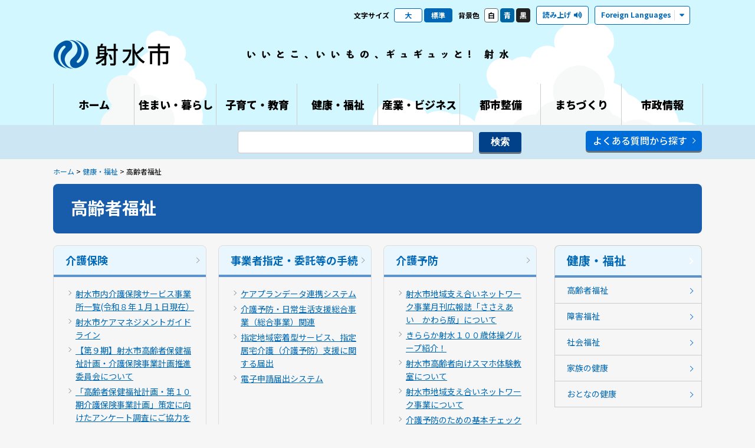

--- FILE ---
content_type: text/html; charset=utf-8
request_url: https://www.city.imizu.toyama.jp/guide/svGuideList.aspx?cdkb=ctg&cd=0202
body_size: 40219
content:

<!DOCTYPE html>
<html lang="ja">
<head>
	<meta charset="UTF-8" />
	<meta http-equiv="Pragma" content="no-cache">
	<meta http-equiv="Cache-Control" content="no-cache">
	<meta http-equiv="Expires" content="0">
	<title>高齢者福祉｜射水市</title>
	<link rel="shortcut icon" href="../designs/icon/favicon.ico" type="image/x-icon" />
	<link rel="apple-touch-icon" href="../designs/icon/apple-touch-icon.png" />
	<link rel="apple-touch-icon" sizes="57x57" href="../designs/icon/apple-touch-icon-57x57.png" />
	<link rel="apple-touch-icon" sizes="72x72" href="../designs/icon/apple-touch-icon-72x72.png" />
	<link rel="apple-touch-icon" sizes="76x76" href="../designs/icon/apple-touch-icon-76x76.png" />
	<link rel="apple-touch-icon" sizes="114x114" href="../designs/icon/apple-touch-icon-114x114.png" />
	<link rel="apple-touch-icon" sizes="120x120" href="../designs/icon/apple-touch-icon-120x120.png" />
	<link rel="apple-touch-icon" sizes="144x144" href="../designs/icon/apple-touch-icon-144x144.png" />
	<link rel="apple-touch-icon" sizes="152x152" href="../designs/icon/apple-touch-icon-152x152.png" />
	<link rel="stylesheet" href="../designs/css/style.css" />
	<link rel="stylesheet" href="../designs/css/fontawesome-all.min.css" />
	<link rel="stylesheet" href="../designs/js/Bxslider/jquery.bxslider.css" />
	<link rel="alternate stylesheet" href="../designs/css/color_blue.css" title="styles2" media="screen" />
	<link rel="alternate stylesheet" href="../designs/css/color_black.css" title="styles4" media="screen" />
	<link rel="stylesheet" type="text/css" href="../designs/external/css/addstyle.css" media="all" />
	<link rel="stylesheet" type="text/css" href="../designs/external/css/autoicon.css" media="all" />
	<link rel="stylesheet" type="text/css" href="../designs/external/css/tableswitch.css" media="all" />
	<link rel="stylesheet" type="text/css" href="../designs/external/css/scroll-hint.css" media="all" />
	<meta property="og:image" content="https://www.city.imizu.toyama.jp/designs/external/image/symbol.jpg" />
	<meta name="description" content="射水市公式サイト高齢者福祉のページです" />
	<meta name="keywords" content="" />
	<meta name="copyright" content="射水市" />
	<meta name="author" content="射水市" />
	<script src="../designs/js/jquery.js"></script>
	<script src="../designs/js/jquery.ui.js"></script>
	<script src="../designs/js/commons.js"></script>
	<script src="../designs/js/Bxslider/jquery.bxslider.min.js"></script>
	<script src="../designs/js/Paralax/jquery.parallax-1.1.3.js"></script>
	<script src="../designs/js/Paralax/jquery.localscroll-1.2.7-min.js"></script>
	<script src="../designs/js/Paralax/jquery.scrollTo-1.4.2-min.js"></script>
	<script src="../designs/js/delighters.min.js"></script>
	<script src="../designs/js/styleswitch.js"></script>
	<script type="text/javascript" src="../designs/external/script/jquery.cookie.js"></script>
	<script type="text/javascript" src="../designs/external/script/viewportswitch.js"></script>
	<script type="text/javascript" src="../designs/external/script/tableswitch.js"></script>
	<script type="text/javascript" src="../designs/external/script/scroll-hint.js"></script>
	<script type="text/javascript" src="../designs/external/script/fileSizeGetter.js"></script>
	
	<!-- Google tag (gtag.js) -->
	<script async src="https://www.googletagmanager.com/gtag/js?id=G-SW6NEF0SF9"></script>
	<script>
		window.dataLayer = window.dataLayer || [];
		function gtag(){dataLayer.push(arguments);}
		gtag('js', new Date());
		gtag('config', 'G-SW6NEF0SF9');
	</script>
	<!-- Global site tag (gtag.js) - Google Analytics -->
	<script async src="https://www.googletagmanager.com/gtag/js?id=UA-96528520-1"></script>
	<script>
		window.dataLayer = window.dataLayer || [];
		function gtag() { dataLayer.push(arguments); }
		gtag('js', new Date());

		gtag('config', 'UA-96528520-1');

	</script>
	<!-- readspeaker -->
	<script type="text/javascript" src="//cdn1.readspeaker.com/script/11152/webReader/webReader.js?pids=wr&amp;forceAdapter=ioshtml5&amp;disable=translation,lookup"></script>
</head>
<body id="index">
	<!-- ヘッダ部 ==================================================== -->
	
	<a href="#endofheader" style="display: none;">射水市ホームページ本文へ移動</a>
	<div id="loading"><div><img src="https://www.city.imizu.toyama.jp/designs/images/loading.gif" alt="" class="" /></div></div>
	<div id="navbtn">
		<span></span>
		<span></span>
		<span></span>
		<p></p>
	</div>
	<div id="searchbtn">
		<span></span>
		<span></span>
		<span></span>
		<div></div>
		<p></p>
	</div>
	<header>
		<div id="meta" class="rs_skip">
			<div id="lettersize">
				<p>文字サイズ</p>
				<ul>
					<li class="largef"><a href="#l">大</a></li>
					<li class="middlef current"><a href="#m">標準</a></li>
				</ul>
			</div>
			<div id="bgcolor">
				<p>背景色</p>
				<ul>
					<li class="bg_w"><a href="?style=styles1" rel="styles1" class="styleswitch" id="styles1">白</a></li>
					<li class="bg_b"><a href="?style=styles2" rel="styles2" class="styleswitch" id="styles2">青</a></li>
					<li class="bg_k"><a href="?style=styles4" rel="styles4" class="styleswitch" id="styles4">黒</a></li>
				</ul>
			</div>
			<div id="reading">
				<div id="readspeaker_button1" class="rs_skip">
					<a href="//app-as.readspeaker.com/cgi-bin/rsent?customerid=11152&amp;lang=ja_jp&amp;readid=contents&amp;url=" onclick="readpage(this.href, 'xp1'); return false;" class="rs_href" rel="nofollow" accesskey="L">
						<span>読み上げ</span>
					</a>
				</div>
			</div>
			<div id="language">
				<div class="btn"><span>Foreign Languages</span></div>
				<ul>
					<li><a href="https://translate.google.co.jp/translate?sl=ja&tl=en&js=n&prev=_t&hl=ja&ie=UTF-8&u=https%3a%2f%2fwww.city.imizu.toyama.jp%2fguide%2fsvGuideList.aspx%3fcdkb%3dctg%26cd%3d0202" target="_blank">English</a></li>
					<li><a href="https://translate.google.co.jp/translate?sl=ja&tl=pt&js=n&prev=_t&hl=ja&ie=UTF-8&u=https%3a%2f%2fwww.city.imizu.toyama.jp%2fguide%2fsvGuideList.aspx%3fcdkb%3dctg%26cd%3d0202" target="_blank">Português</a></li>
					<li><a href="https://translate.google.co.jp/translate?hl=ja&sl=ja&tl=zh-CN&u=https%3a%2f%2fwww.city.imizu.toyama.jp%2fguide%2fsvGuideList.aspx%3fcdkb%3dctg%26cd%3d0202&sandbox=1" target="_blank">中文简体字</a></li>
					<li><a href="https://translate.google.co.jp/translate?hl=ja&sl=ja&tl=zh-TW&u=https%3a%2f%2fwww.city.imizu.toyama.jp%2fguide%2fsvGuideList.aspx%3fcdkb%3dctg%26cd%3d0202&sandbox=1" target="_blank">中文繁体字</a></li>
					<li><a href="https://translate.google.co.jp/translate?sl=ja&tl=ur&js=n&prev=_t&hl=ja&ie=UTF-8&u=https%3a%2f%2fwww.city.imizu.toyama.jp%2fguide%2fsvGuideList.aspx%3fcdkb%3dctg%26cd%3d0202" target="_blank">اردو</a></li>
					<li><a href="https://translate.google.co.jp/translate?sl=ja&tl=ru&js=n&prev=_t&hl=ja&ie=UTF-8&u=https%3a%2f%2fwww.city.imizu.toyama.jp%2fguide%2fsvGuideList.aspx%3fcdkb%3dctg%26cd%3d0202" target="_blank">русский</a></li>
					<li><a href="https://translate.google.co.jp/translate?sl=ja&tl=ko&js=n&prev=_t&hl=ja&ie=UTF-8&u=https%3a%2f%2fwww.city.imizu.toyama.jp%2fguide%2fsvGuideList.aspx%3fcdkb%3dctg%26cd%3d0202" target="_blank">한국어</a></li>
					<li><a href="https://translate.google.co.jp/translate?sl=ja&tl=fr&js=y&prev=_t&hl=ja&ie=UTF-8&u=https%3a%2f%2fwww.city.imizu.toyama.jp%2fguide%2fsvGuideList.aspx%3fcdkb%3dctg%26cd%3d0202" target="_blank">français</a></li>
					<li><a href="https://translate.google.co.jp/translate?sl=ja&tl=de&js=y&prev=_t&hl=ja&ie=UTF-8&u=https%3a%2f%2fwww.city.imizu.toyama.jp%2fguide%2fsvGuideList.aspx%3fcdkb%3dctg%26cd%3d0202" target="_blank">Deutsch</a></li>
					<li><a href="https://translate.google.co.jp/translate?sl=ja&tl=it&js=y&prev=_t&hl=ja&ie=UTF-8&u=https%3a%2f%2fwww.city.imizu.toyama.jp%2fguide%2fsvGuideList.aspx%3fcdkb%3dctg%26cd%3d0202" target="_blank">italiano</a></li>
					<li><a href="https://translate.google.co.jp/translate?sl=ja&tl=tl&js=y&prev=_t&hl=ja&ie=UTF-8&u=https%3a%2f%2fwww.city.imizu.toyama.jp%2fguide%2fsvGuideList.aspx%3fcdkb%3dctg%26cd%3d0202" target="_blank">Tagalog</a></li>
					<li><a href="https://translate.google.co.jp/translate?sl=ja&tl=bn&js=y&prev=_t&hl=ja&ie=UTF-8&u=https%3a%2f%2fwww.city.imizu.toyama.jp%2fguide%2fsvGuideList.aspx%3fcdkb%3dctg%26cd%3d0202" target="_blank">বাংলা</a></li>
					<li><a href="https://translate.google.co.jp/translate?sl=ja&tl=vi&js=y&prev=_t&hl=ja&ie=UTF-8&u=https%3a%2f%2fwww.city.imizu.toyama.jp%2fguide%2fsvGuideList.aspx%3fcdkb%3dctg%26cd%3d0202" target="_blank">Việt</a></li>
					<li><a href="https://translate.google.co.jp/translate?sl=ja&tl=th&js=y&prev=_t&hl=ja&ie=UTF-8&u=https%3a%2f%2fwww.city.imizu.toyama.jp%2fguide%2fsvGuideList.aspx%3fcdkb%3dctg%26cd%3d0202" target="_blank">ไทย</a></li>
					<li><a href="https://translate.google.com/translate?hl=ja&sl=ja&tl=ms&u=https%3a%2f%2fwww.city.imizu.toyama.jp%2fguide%2fsvGuideList.aspx%3fcdkb%3dctg%26cd%3d0202&sandbox=1" target="_blank">Melayu</a></li>
				</ul>
			</div>
		</div>
		
		<div id="rsplayer">
			<div id="xp1" class="rs_preserve rs_skip rs_splitbutton rs_addtools rs_exp"></div>
		</div>
		<div id="header">
			<h1 id="sitetitle"><a href="https://www.city.imizu.toyama.jp/">射水市</a></h1>

			<p id="sitelead">いいとこ、いいもの、ギュギュッと! 射水</p>

		</div>

		<!-- グローバルメニュー -->
		<nav>
			<ul>
				<li id="nav01"><a href="https://www.city.imizu.toyama.jp/"><span>ホーム</span></a></li>
				<li id="nav02">
					<a href="https://www.city.imizu.toyama.jp/topGuide.aspx"><span>住まい・暮らし</span></a>
					
					<div class="subnav">

						<ul>
	
							<li><a href="https://www.city.imizu.toyama.jp/guide/svGuideList.aspx?cd=0105">戸籍・住民登録</a></li>
	
							<li><a href="https://www.city.imizu.toyama.jp/guide/svGuideList.aspx?cd=0101">マイナンバー</a></li>
	
							<li><a href="https://www.city.imizu.toyama.jp/guide/svGuideList.aspx?cd=0110">各種相談窓口</a></li>
	
							<li><a href="https://www.city.imizu.toyama.jp/guide/svGuideList.aspx?cd=0106">税金</a></li>
	
							<li><a href="https://www.city.imizu.toyama.jp/guide/svGuideList.aspx?cd=0107">保険・年金</a></li>
	
							<li><a href="https://www.city.imizu.toyama.jp/guide/svGuideList.aspx?cd=0109">安全な暮らし</a></li>
	
							<li><a href="https://www.city.imizu.toyama.jp/guide/svGuideList.aspx?cd=0103">バス・電車</a></li>
	
							<li><a href="https://www.city.imizu.toyama.jp/guide/svGuideList.aspx?cd=0108">住宅・土地</a></li>
	
							<li><a href="https://www.city.imizu.toyama.jp/guide/svGuideList.aspx?cd=0102">生活環境</a></li>
	
							<li><a href="https://www.city.imizu.toyama.jp/guide/svGuideList.aspx?cd=0112">ごみ・リサイクル</a></li>
	
							<li><a href="https://www.city.imizu.toyama.jp/guide/svGuideList.aspx?cd=0111">上下水道</a></li>
	
						</ul>
	
					</div>
				</li>
				<li id="nav04">
					<a href="https://www.city.imizu.toyama.jp/topEducation.aspx"><span>子育て・教育</span></a>
					
					<div class="subnav">

						<ul>
	
							<li><a href="https://www.city.imizu.toyama.jp/guide/svGuideList.aspx?cd=0307">子どもの福祉</a></li>
	
							<li><a href="https://www.city.imizu.toyama.jp/guide/svGuideList.aspx?cd=0308">保育園・幼稚園等</a></li>
	
							<li><a href="https://www.city.imizu.toyama.jp/guide/svGuideList.aspx?cd=0309">ひとり親の福祉</a></li>
	
							<li><a href="https://www.city.imizu.toyama.jp/guide/svGuideList.aspx?cd=0310">母子の健康</a></li>
	
							<li><a href="https://www.city.imizu.toyama.jp/guide/svGuideList.aspx?cd=0301">教育</a></li>
	
							<li><a href="https://www.city.imizu.toyama.jp/guide/svGuideList.aspx?cd=0302">学校教育</a></li>
	
							<li><a href="https://www.city.imizu.toyama.jp/guide/svGuideList.aspx?cd=0303">社会教育</a></li>
	
							<li><a href="https://www.city.imizu.toyama.jp/guide/svGuideList.aspx?cd=0304">芸術文化</a></li>
	
							<li><a href="https://www.city.imizu.toyama.jp/guide/svGuideList.aspx?cd=0305">スポーツ</a></li>
	
							<li><a href="https://www.city.imizu.toyama.jp/guide/svGuideList.aspx?cd=0306">文化財</a></li>
	
						</ul>
	
					</div>
				</li>
				<li id="nav03">
					<a href="https://www.city.imizu.toyama.jp/topHealth.aspx"><span>健康・福祉</span></a>
					
					<div class="subnav">

						<ul>
	
							<li><a href="https://www.city.imizu.toyama.jp/guide/svGuideList.aspx?cd=0202">高齢者福祉</a></li>
	
							<li><a href="https://www.city.imizu.toyama.jp/guide/svGuideList.aspx?cd=0203">障害福祉</a></li>
	
							<li><a href="https://www.city.imizu.toyama.jp/guide/svGuideList.aspx?cd=0204">社会福祉</a></li>
	
							<li><a href="https://www.city.imizu.toyama.jp/guide/svGuideList.aspx?cd=0208">家族の健康</a></li>
	
							<li><a href="https://www.city.imizu.toyama.jp/guide/svGuideList.aspx?cd=0205">おとなの健康</a></li>
	
						</ul>
	
					</div>
				</li>
				<li id="nav05">
					<a href="https://www.city.imizu.toyama.jp/topBiz.aspx"><span>産業・ビジネス</span></a>
					
					<div class="subnav">

						<ul>
	
							<li><a href="https://www.city.imizu.toyama.jp/guide/svGuideList.aspx?cd=0401">入札</a></li>
	
							<li><a href="https://www.city.imizu.toyama.jp/guide/svGuideList.aspx?cd=0402">観光・まつり</a></li>
	
							<li><a href="https://www.city.imizu.toyama.jp/guide/svGuideList.aspx?cd=0403">企業立地</a></li>
	
							<li><a href="https://www.city.imizu.toyama.jp/guide/svGuideList.aspx?cd=0404">雇用・労働</a></li>
	
							<li><a href="https://www.city.imizu.toyama.jp/guide/svGuideList.aspx?cd=0405">商工業</a></li>
	
							<li><a href="https://www.city.imizu.toyama.jp/guide/svGuideList.aspx?cd=0406">農林水産業</a></li>
	
							<li><a href="https://www.city.imizu.toyama.jp/guide/svGuideList.aspx?cd=0407">みなとまちづくり</a></li>
	
						</ul>
	
					</div>
				</li>
				<li id="nav06">
					<a href="https://www.city.imizu.toyama.jp/topDev.aspx"><span>都市整備</span></a>
					
					<div class="subnav">

						<ul>
	
							<li><a href="https://www.city.imizu.toyama.jp/guide/svGuideList.aspx?cd=0501">土地利用</a></li>
	
							<li><a href="https://www.city.imizu.toyama.jp/guide/svGuideList.aspx?cd=0502">道路・公園</a></li>
	
						</ul>
	
					</div>
				</li>
				<li id="nav07">
					<a href="https://www.city.imizu.toyama.jp/topCommunity.aspx"><span>まちづくり</span></a>
					
					<div class="subnav">

						<ul>
	
							<li><a href="https://www.city.imizu.toyama.jp/guide/svGuideList.aspx?cd=0603">広報広聴</a></li>
	
							<li><a href="https://www.city.imizu.toyama.jp/guide/svGuideList.aspx?cd=0604">地域づくり</a></li>
	
							<li><a href="https://www.city.imizu.toyama.jp/guide/svGuideList.aspx?cd=0606">男女共同参画・少子化</a></li>
	
							<li><a href="https://www.city.imizu.toyama.jp/guide/svGuideList.aspx?cd=0607">総合計画</a></li>
	
							<li><a href="https://www.city.imizu.toyama.jp/guide/svGuideList.aspx?cd=0612">庁舎整備</a></li>
	
							<li><a href="https://www.city.imizu.toyama.jp/guide/svGuideList.aspx?cd=0608">情報化</a></li>
	
							<li><a href="https://www.city.imizu.toyama.jp/guide/svGuideList.aspx?cd=0611">射水ブランド</a></li>
	
							<li><a href="https://www.city.imizu.toyama.jp/guide/svGuideList.aspx?cd=0613">ふるさと納税</a></li>
	
							<li><a href="https://www.city.imizu.toyama.jp/guide/svGuideList.aspx?cd=0614">SDGs</a></li>
	
							<li><a href="https://www.city.imizu.toyama.jp/guide/svGuideList.aspx?cd=0615">公共施設マネジメント</a></li>
	
						</ul>
	
					</div>
				</li>
				<li id="nav08">
					<a href="https://www.city.imizu.toyama.jp/topCity.aspx"><span>市政情報</span></a>
					
					<div class="subnav">

						<ul>
	
							<li><a href="https://www.city.imizu.toyama.jp/guide/svGuideList.aspx?cd=0701">議会</a></li>
	
							<li><a href="https://www.city.imizu.toyama.jp/guide/svGuideList.aspx?cd=0702">選挙</a></li>
	
							<li><a href="https://www.city.imizu.toyama.jp/guide/svGuideList.aspx?cd=0703">行政</a></li>
	
							<li><a href="https://www.city.imizu.toyama.jp/guide/svGuideList.aspx?cd=0704">情報公開</a></li>
	
							<li><a href="https://www.city.imizu.toyama.jp/guide/svGuideList.aspx?cd=0705">パブリック・コメント</a></li>
	
							<li><a href="https://www.city.imizu.toyama.jp/guide/svGuideList.aspx?cd=0706">政策宣言</a></li>
	
							<li><a href="https://www.city.imizu.toyama.jp/guide/svGuideList.aspx?cd=0707">行財政改革</a></li>
	
							<li><a href="https://www.city.imizu.toyama.jp/guide/svGuideList.aspx?cd=0708">人事・職員採用</a></li>
	
						</ul>
	
					</div>
				</li>
			</ul>
			<div id="navclosebtn">
				<span></span>
				<span></span>
				閉じる
			</div>
		</nav>

		<div id="searchpanel">
			<div id="searchform">
				<div class="searchform">
					<form method="GET" target="_blank" action="https://www.google.co.jp/search">
						<input type="text" name="q" maxlength="255" value="" title="Google検索" />
						<input type="hidden" name="hl" value="ja" />
						<input type="hidden" name="domains" value="city.imizu.toyama.jp" />
						<input type="hidden" name="sitesearch" value="city.imizu.toyama.jp" />
						<input type="submit" name="btnG" value="検索" />
					</form>
				</div>
				<p class="mbtn mt15">
					<a href="https://www.city.imizu.toyama.jp/faq/svFaqList.aspx">よくある質問から探す</a>
				</p>
			</div>
			<div id="searchclosebtn">
				<span></span>
				<span></span>
				閉じる
			</div>
		</div>
	</header>

	<section id="searchbar">
		<div class="contents">
			<div class="searchform">
				<form method="GET" target="_blank" action="https://www.google.co.jp/search">
					<input type="text" name="q" maxlength="255" value="" title="Google検索" />
					<input type="hidden" name="hl" value="ja" />
					<input type="hidden" name="domains" value="city.imizu.toyama.jp" />
					<input type="hidden" name="sitesearch" value="city.imizu.toyama.jp" />
					<input type="submit" name="btnG" value="検索" />
				</form>
			</div>
			<p class="lmbtn">
				<a href="https://www.city.imizu.toyama.jp/faq/svFaqList.aspx">よくある質問から探す</a>
			</p>
		</div>
	</section>

	<div id="endofheader" style="display: none;"></div>
	
	<div id="topicpath">
		<p><a href="https://www.city.imizu.toyama.jp/top.aspx">ホーム</a> > <a href="https://www.city.imizu.toyama.jp/topHealth.aspx">健康・福祉</a> > 高齢者福祉</p>
	</div>
	<!-- ヘッダ部（ここまで） ========================================== -->
	<!-- コンテンツ部 ================================================= -->
	<div id="contents">
		<!-- タイトル -->
		<h1>高齢者福祉</h1>
		<article>
			<div class="pagebody">
				
				<!-- 分類 -->

				<div class="columns catindex">
	
					<div class="column3_border">
						<h2><a href="javascript:nextpage('020202');">介護保険</a></h2>
		
		
						<!-- 記事 -->
						<ul class="llist">
			
							<li>
								<a href="https://www.city.imizu.toyama.jp/guide/svGuideDtl.aspx?servno=4408" target="_self">
									射水市内介護保険サービス事業所一覧(令和８年１月１日現在）
								</a>
							</li>
			
							<li>
								<a href="https://www.city.imizu.toyama.jp/guide/svGuideDtl.aspx?servno=42069" target="_self">
									射水市ケアマネジメントガイドライン
								</a>
							</li>
			
							<li>
								<a href="https://www.city.imizu.toyama.jp/guide/svGuideDtl.aspx?servno=50922" target="_self">
									【第９期】射水市高齢者保健福祉計画・介護保険事業計画推進委員会について
								</a>
							</li>
			
							<li>
								<a href="https://www.city.imizu.toyama.jp/guide/svGuideDtl.aspx?servno=54894" target="_self">
									「高齢者保健福祉計画・第１０期介護保険事業計画」策定に向けたアンケート調査にご協力をお願いします
								</a>
							</li>
			
							<li>
								<a href="https://www.city.imizu.toyama.jp/guide/svGuideDtl.aspx?servno=54896" target="_self">
									射水市高齢者保健福祉・介護保険事業計画推進委員会委員の募集について
								</a>
							</li>
			
							<li>
								<a href="https://www.city.imizu.toyama.jp/guide/svGuideDtl.aspx?servno=25989" target="_self">
									射水市介護保険地域密着型サービス運営委員会について
								</a>
							</li>
			
							<li>
								<a href="https://www.city.imizu.toyama.jp/guide/svGuideDtl.aspx?servno=48685" target="_self">
									６５歳以上の方の介護保険料について
								</a>
							</li>
			
							<li>
								<a href="https://www.city.imizu.toyama.jp/guide/svGuideDtl.aspx?servno=1518" target="_self">
									なるほど！介護保険！
								</a>
							</li>
			
							<li>
								<a href="https://www.city.imizu.toyama.jp/guide/svGuideDtl.aspx?servno=5498" target="_self">
									なるほど介護保険Q＆A　【認定関係】
								</a>
							</li>
			
							<li>
								<a href="https://www.city.imizu.toyama.jp/guide/svGuideDtl.aspx?servno=5526" target="_self">
									【地域密着型】サービスの内容
								</a>
							</li>
			
							<li>
								<a href="https://www.city.imizu.toyama.jp/guide/svGuideDtl.aspx?servno=5504" target="_self">
									【居宅】サービスの内容
								</a>
							</li>
			
							<li>
								<a href="https://www.city.imizu.toyama.jp/guide/svGuideDtl.aspx?servno=19195" target="_self">
									特定福祉用具（特定介護予防福祉用具）の購入
								</a>
							</li>
			
							<li>
								<a href="https://www.city.imizu.toyama.jp/guide/svGuideDtl.aspx?servno=49018" target="_self">
									射水市高齢者保健福祉計画・第９期介護保険事業計画
								</a>
							</li>
			
							<li>
								<a href="https://www.city.imizu.toyama.jp/guide/svGuideDtl.aspx?servno=5520" target="_self">
									住宅改修費（介護予防住宅改修費）
								</a>
							</li>
			
							<li>
								<a href="https://www.city.imizu.toyama.jp/guide/svGuideDtl.aspx?servno=39651" target="_self">
									障害者控除対象者の認定について
								</a>
							</li>
			
							<li>
								<a href="https://www.city.imizu.toyama.jp/guide/svGuideDtl.aspx?servno=5530" target="_self">
									介護サービスの利用限度額
								</a>
							</li>
			
							<li>
								<a href="https://www.city.imizu.toyama.jp/guide/svGuideDtl.aspx?servno=5476" target="_self">
									介護サービス利用までの流れ
								</a>
							</li>
			
							<li>
								<a href="https://www.city.imizu.toyama.jp/guide/svGuideDtl.aspx?servno=5501" target="_self">
									なるほど介護保険Ｑ＆Ａ　【サービス利用関係】
								</a>
							</li>
			
						</ul>
			
					</div>
	
					<div class="column3_border">
						<h2><a href="javascript:nextpage('020206');">事業者指定・委託等の手続</a></h2>
		
		
						<!-- 記事 -->
						<ul class="llist">
			
							<li>
								<a href="https://www.city.imizu.toyama.jp/guide/svGuideDtl.aspx?servno=54795" target="_self">
									ケアプランデータ連携システム
								</a>
							</li>
			
							<li>
								<a href="https://www.city.imizu.toyama.jp/guide/svGuideDtl.aspx?servno=22995" target="_self">
									介護予防・日常生活支援総合事業（総合事業）関連
								</a>
							</li>
			
							<li>
								<a href="https://www.city.imizu.toyama.jp/guide/svGuideDtl.aspx?servno=50097" target="_self">
									指定地域密着型サービス、指定居宅介護（介護予防）支援に関する届出
								</a>
							</li>
			
							<li>
								<a href="https://www.city.imizu.toyama.jp/guide/svGuideDtl.aspx?servno=50084" target="_self">
									電子申請届出システム
								</a>
							</li>
			
						</ul>
			
					</div>
	
					<div class="column3_border">
						<h2><a href="javascript:nextpage('020201');">介護予防</a></h2>
		
		
						<!-- 記事 -->
						<ul class="llist">
			
							<li>
								<a href="https://www.city.imizu.toyama.jp/guide/svGuideDtl.aspx?servno=41578" target="_self">
									射水市地域支え合いネットワーク事業月刊広報誌「ささえあい　かわら版」について
								</a>
							</li>
			
							<li>
								<a href="https://www.city.imizu.toyama.jp/guide/svGuideDtl.aspx?servno=25166" target="_self">
									きららか射水１００歳体操グループ紹介！
								</a>
							</li>
			
							<li>
								<a href="https://www.city.imizu.toyama.jp/guide/svGuideDtl.aspx?servno=41021" target="_self">
									射水市高齢者向けスマホ体験教室について
								</a>
							</li>
			
							<li>
								<a href="https://www.city.imizu.toyama.jp/guide/svGuideDtl.aspx?servno=38663" target="_self">
									射水市地域支え合いネットワーク事業について
								</a>
							</li>
			
							<li>
								<a href="https://www.city.imizu.toyama.jp/guide/svGuideDtl.aspx?servno=5515" target="_self">
									介護予防のための基本チェックリスト
								</a>
							</li>
			
							<li>
								<a href="https://www.city.imizu.toyama.jp/guide/svGuideDtl.aspx?servno=46565" target="_self">
									ケーブルテレビで放送中　「みんなでいっしょに！100歳体操」
								</a>
							</li>
			
							<li>
								<a href="https://www.city.imizu.toyama.jp/guide/svGuideDtl.aspx?servno=37612" target="_self">
									いみずお茶の間介護予防講座
								</a>
							</li>
			
							<li>
								<a href="https://www.city.imizu.toyama.jp/guide/svGuideDtl.aspx?servno=23121" target="_self">
									きららか射水１００歳体操とは
								</a>
							</li>
			
							<li>
								<a href="https://www.city.imizu.toyama.jp/guide/svGuideDtl.aspx?servno=35779" target="_self">
									あなたもやってみよう！きららか射水100歳体操（YouTube版）
								</a>
							</li>
			
							<li>
								<a href="https://www.city.imizu.toyama.jp/guide/svGuideDtl.aspx?servno=27145" target="_self">
									買い物支援サービスのご案内
								</a>
							</li>
			
						</ul>
			
					</div>
	
					<div class="column3_border">
						<h2><a href="javascript:nextpage('020204');">在宅医療・介護連携</a></h2>
		
		
						<!-- 記事 -->
						<ul class="llist">
			
							<li>
								<a href="https://www.city.imizu.toyama.jp/guide/svGuideDtl.aspx?servno=51147" target="_self">
									射水市在宅医療・介護・障がい福祉連携推進協議会
								</a>
							</li>
			
							<li>
								<a href="https://www.city.imizu.toyama.jp/guide/svGuideDtl.aspx?servno=25138" target="_self">
									在宅医療と介護を考える市民公開講座　～この街で　この家で　ずっとあなたといたいから～
								</a>
							</li>
			
							<li>
								<a href="https://www.city.imizu.toyama.jp/guide/svGuideDtl.aspx?servno=21175" target="_self">
									いみず医療・介護・障がい福祉サービス情報（市民向けページ）
								</a>
							</li>
			
							<li>
								<a href="https://www.city.imizu.toyama.jp/guide/svGuideDtl.aspx?servno=33852" target="_self">
									射水市終活支援ノート「思いを伝えるノート」を活用してみませんか
								</a>
							</li>
			
							<li>
								<a href="https://www.city.imizu.toyama.jp/guide/svGuideDtl.aspx?servno=25058" target="_self">
									射水市在宅医療・介護連携推進協議会
								</a>
							</li>
			
							<li>
								<a href="https://www.city.imizu.toyama.jp/guide/svGuideDtl.aspx?servno=21165" target="_self">
									いみず医療・介護情報（事業者向けページ）
								</a>
							</li>
			
						</ul>
			
					</div>
	
					<div class="column3_border">
						<h2><a href="javascript:nextpage('020205');">在宅福祉サービス</a></h2>
		
		
						<!-- 記事 -->
						<ul class="llist">
			
							<li>
								<a href="https://www.city.imizu.toyama.jp/guide/svGuideDtl.aspx?servno=35906" target="_self">
									配食みまもりサービス
								</a>
							</li>
			
							<li>
								<a href="https://www.city.imizu.toyama.jp/guide/svGuideDtl.aspx?servno=854" target="_self">
									射水市高齢者福祉サービスガイドブック
								</a>
							</li>
			
							<li>
								<a href="https://www.city.imizu.toyama.jp/guide/svGuideDtl.aspx?servno=20312" target="_self">
									射水市寝たきり高齢者等おむつ支給事業
								</a>
							</li>
			
							<li>
								<a href="https://www.city.imizu.toyama.jp/download/svDLAplDtl.aspx?servno=1152" target="_blank">
									高齢者等車いす対応タクシー券交付申請書、更新申請書
								</a>
							</li>
			
							<li>
								<a href="https://www.city.imizu.toyama.jp/download/svDLAplDtl.aspx?servno=1525" target="_blank">
									ひとり暮らし高齢者等除雪助成金交付申請書
								</a>
							</li>
			
							<li>
								<a href="https://www.city.imizu.toyama.jp/download/svDLAplDtl.aspx?servno=1527" target="_blank">
									射水市在宅サービス給付事業利用申請書
								</a>
							</li>
			
							<li>
								<a href="https://www.city.imizu.toyama.jp/download/svDLAplDtl.aspx?servno=2180" target="_blank">
									在宅福祉介護手当受給資格認定申請書
								</a>
							</li>
			
							<li>
								<a href="https://www.city.imizu.toyama.jp/download/svDLAplDtl.aspx?servno=3232" target="_blank">
									おむつ支給申請書
								</a>
							</li>
			
							<li>
								<a href="https://www.city.imizu.toyama.jp/download/svDLAplDtl.aspx?servno=3838" target="_blank">
									移送サービス利用登録申請書
								</a>
							</li>
			
							<li>
								<a href="https://www.city.imizu.toyama.jp/download/svDLAplDtl.aspx?servno=4211" target="_blank">
									高齢者の住みよい住宅改善の助成を申請したいとき
								</a>
							</li>
			
							<li>
								<a href="https://www.city.imizu.toyama.jp/download/svDLAplDtl.aspx?servno=1527" target="_blank">
									射水市在宅サービス給付事業利用申請書
								</a>
							</li>
			
							<li>
								<a href="https://www.city.imizu.toyama.jp/guide/svGuideDtl.aspx?servno=7689" target="_self">
									在宅福祉介護手当
								</a>
							</li>
			
							<li>
								<a href="https://www.city.imizu.toyama.jp/guide/svGuideDtl.aspx?servno=26053" target="_self">
									高齢者の在宅サービス
								</a>
							</li>
			
							<li>
								<a href="https://www.city.imizu.toyama.jp/guide/svGuideDtl.aspx?servno=25844" target="_self">
									寝具丸洗い乾燥事業
								</a>
							</li>
			
							<li>
								<a href="https://www.city.imizu.toyama.jp/guide/svGuideDtl.aspx?servno=25856" target="_self">
									高齢者が住みよい住宅改善（射水市高齢者住宅改善費補助金交付事業）
								</a>
							</li>
			
						</ul>
			
					</div>
	
					<div class="column3_border">
						<h2><a href="javascript:nextpage('020207');">地域包括支援センター</a></h2>
		
		
						<!-- 記事 -->
						<ul class="llist">
			
							<li>
								<a href="https://www.city.imizu.toyama.jp/guide/svGuideDtl.aspx?servno=5482" target="_self">
									地域包括支援センターについて
								</a>
							</li>
			
							<li>
								<a href="https://www.city.imizu.toyama.jp/guide/svGuideDtl.aspx?servno=41281" target="_self">
									新湊東地域包括支援センターが変わりました
								</a>
							</li>
			
							<li>
								<a href="https://www.city.imizu.toyama.jp/guide/svGuideDtl.aspx?servno=27541" target="_self">
									成年後見制度利用相談会
								</a>
							</li>
			
							<li>
								<a href="https://www.city.imizu.toyama.jp/guide/svGuideDtl.aspx?servno=5478" target="_self">
									高齢者虐待を防ごう！
								</a>
							</li>
			
						</ul>
			
					</div>
	
					<div class="column3_border">
						<h2><a href="javascript:nextpage('020208');">認知症サポート</a></h2>
		
		
						<!-- 記事 -->
						<ul class="llist">
			
							<li>
								<a href="https://www.city.imizu.toyama.jp/guide/svGuideDtl.aspx?servno=16897" target="_self">
									いみずオレンジガイドブック（認知症ケアパス）第７版を作成しました
								</a>
							</li>
			
							<li>
								<a href="https://www.city.imizu.toyama.jp/guide/svGuideDtl.aspx?servno=39176" target="_self">
									認知症の人と家族が集う場「なごもっと」
								</a>
							</li>
			
							<li>
								<a href="https://www.city.imizu.toyama.jp/guide/svGuideDtl.aspx?servno=36089" target="_self">
									テレビ広報いみず　認知症オレンジちゃんねる
								</a>
							</li>
			
							<li>
								<a href="https://www.city.imizu.toyama.jp/guide/svGuideDtl.aspx?servno=43234" target="_self">
									企画展示「みんなで理解しよう&quot;認知症&quot;」展を開催します！
								</a>
							</li>
			
							<li>
								<a href="https://www.city.imizu.toyama.jp/guide/svGuideDtl.aspx?servno=37758" target="_self">
									市内のお店・事業者の皆さんへ ： 「認知症の人にやさしいお店」に登録しませんか
								</a>
							</li>
			
							<li>
								<a href="https://www.city.imizu.toyama.jp/guide/svGuideDtl.aspx?servno=50441" target="_self">
									どこシルプラス事業（みまもり事業）を実施します！
								</a>
							</li>
			
							<li>
								<a href="https://www.city.imizu.toyama.jp/guide/svGuideDtl.aspx?servno=44928" target="_self">
									射水市認知症高齢者等個人賠償責任保険事業について
								</a>
							</li>
			
							<li>
								<a href="https://www.city.imizu.toyama.jp/guide/svGuideDtl.aspx?servno=25743" target="_self">
									認知症サポーター養成講座
								</a>
							</li>
			
							<li>
								<a href="https://www.city.imizu.toyama.jp/guide/svGuideDtl.aspx?servno=33884" target="_self">
									認知機能検診のお知らせ
								</a>
							</li>
			
							<li>
								<a href="https://www.city.imizu.toyama.jp/guide/svGuideDtl.aspx?servno=49284" target="_self">
									認知症地域支援推進員（認知症ささえ隊）にご相談ください！
								</a>
							</li>
			
							<li>
								<a href="https://www.city.imizu.toyama.jp/guide/svGuideDtl.aspx?servno=26748" target="_self">
									認知症初期集中支援チーム
								</a>
							</li>
			
							<li>
								<a href="https://www.city.imizu.toyama.jp/guide/svGuideDtl.aspx?servno=25855" target="_self">
									認知症コラム「認知症とともに暮らそう」
								</a>
							</li>
			
						</ul>
			
					</div>
	
				</div>
	
				<!-- 記事 -->

				
				
			</div>
		</article>
		<aside>
			
			<script type="text/javascript">
			<!--
				// 指定のカテゴリへ遷移
				function nextpage(_cd) {
					
					if (_cd.length == 2) {
						switch (_cd) {
							case "01": location.href = "https://www.city.imizu.toyama.jp/topGuide.aspx"; break;
							case "02": location.href = "https://www.city.imizu.toyama.jp/topHealth.aspx"; break;
							case "03": location.href = "https://www.city.imizu.toyama.jp/topEducation.aspx"; break;
							case "04": location.href = "https://www.city.imizu.toyama.jp/topBiz.aspx"; break;
							case "05": location.href = "https://www.city.imizu.toyama.jp/topDev.aspx"; break;
							case "06": location.href = "https://www.city.imizu.toyama.jp/topCommunity.aspx"; break;
							case "07": location.href = "https://www.city.imizu.toyama.jp/topCity.aspx"; break;
						}
						return;
					}
					
					var url = "https://www.city.imizu.toyama.jp/guide/svGuideList.aspx";
					var cdkb = "?cdkb=ctg";
					var cd = "&cd=" + _cd;
					location.href = url + cdkb + cd;
				}
			//-->
			</script>
			<h2 class="cat"><a href="https://www.city.imizu.toyama.jp/guide/svGuideList.aspx?cdkb=ctg&cd=02" id="ucCtgMenu_ancMenuTitle">健康・福祉</a></h2>

			<ul class="asidemenu">
	
				<li><a href="javascript:nextpage('0202');">高齢者福祉</a></li>
	
				<li><a href="javascript:nextpage('0203');">障害福祉</a></li>
	
				<li><a href="javascript:nextpage('0204');">社会福祉</a></li>
	
				<li><a href="javascript:nextpage('0208');">家族の健康</a></li>
	
				<li><a href="javascript:nextpage('0205');">おとなの健康</a></li>
	
			</ul>
	
			
			
		</aside>
	</div>
	<!-- コンテンツ部（ここまで） ======================================= -->
	<!-- フッタ部 ===================================================== -->
	
	<div style="clear:both;"></div>
	<div class="rwd" style="text-align:center;background-color:#cccccc;margin:20px auto;padding:10px 0;">
		<a id="rwd_sp" href="javascript:void(0);">スマートフォン版</a><a id="rwd_pc" href="javascript:void(0);">パソコン版</a>の表示に変更する
	</div>
	<footer>
		<div id="pagetop"><a href="#top"><span>PAGETOP</span></a></div>
		<div id="footer">
			<div id="credit">
				<p>射水市役所</p>
				<address>
					<span>〒939-0294 富山県射水市新開発410番地1</span>
					<span>電話：0766-51-6600（代）</span>
					<span>Eメールアドレス：<a href="mailto:info&#64;city&#46;imizu&#46;lg&#46;jp">info&#64;city&#46;imizu&#46;lg&#46;jp</a></span>
					<span>開庁時間：月曜から金曜　午前8時30分から午後5時15分まで（祝日、年末年始を除く）</span>
					<span>法人番号：2000020162116</span>
				</address>
				<ul class="btns">
					<li><a href="https://www.city.imizu.toyama.jp/guide/svGuideDtl.aspx?servno=2">アクセスマップ</a></li>
					<li><a href="https://www.city.imizu.toyama.jp/guide/svGuideDtl.aspx?servno=5">庁舎案内</a></li>
					<li><a href="https://www.city.imizu.toyama.jp/sitemap.aspx">サイトマップ</a></li>
					<li><a href="https://www.city.imizu.toyama.jp/guide/svGuideDtl.aspx?servno=9">ホームページについて</a></li>
					<li><a href="https://www.city.imizu.toyama.jp/guide/svGuideDtl.aspx?servno=10">プライバシーポリシー</a></li>
					<li><a href="https://www.city.imizu.toyama.jp/guide/svGuideDtl.aspx?servno=11">著作権について</a></li>
					<li><a href="https://www.city.imizu.toyama.jp/guide/svGuideDtl.aspx?servno=12">免責事項</a></li>
					<li><a href="https://www.city.imizu.toyama.jp/guide/svGuideDtl.aspx?servno=30410">アクセシビリティポリシー</a></li>
					
				</ul>
			</div>

		</div>
	</footer>
	<p id="copyright">Copyright&copy; Imizu City, All Rights Reserved.</p>
	<!-- フッタ部（ここまで） =========================================== -->
</body>
</html>


--- FILE ---
content_type: text/css
request_url: https://www.city.imizu.toyama.jp/designs/external/css/tableswitch.css
body_size: 883
content:
@charset "UTF-8";
/* 表の表示形式切り替え */

/* 切り替えリンク */
.pagebody .tableswitch {
	text-align: right;
	margin:15px 0 10px;
	font-size:80%;
	line-height:1.2;
}
.pagebody .tableswitch a {
	border:1px solid #CCCCCC;
	color:#333333;
	display:inline-block;
	padding:8px 10px 8px 10px;
	text-decoration:none;
	text-align:center;
}
.pagebody .tableswitch a.scroll {
}

/* table横スクロール時に、スクロールバーを表示 */
.pagebody .js-scrollable::-webkit-scrollbar {
	height: 5px;
}
.pagebody .js-scrollable::-webkit-scrollbar-track {
	background: #F1F1F1;
}
.pagebody .js-scrollable::-webkit-scrollbar-thumb {
	background: #BCBCBC;
}

/* tableのキャプションスタイル */
.pagebody table caption {
	text-align: left;
	font-weight: bold;
	border-left: solid 5px #808080;
	margin-bottom: 5px;
}



--- FILE ---
content_type: application/javascript
request_url: https://www.city.imizu.toyama.jp/designs/js/delighters.min.js
body_size: 1464
content:
var Delighters=new function(){var t=this.dels=[],e={attribute:"data-delighter",classNames:["delighter","started","ended"],start:.85,end:.85,autoInit:!0};function s(){document.addEventListener("scroll",d);for(var s=document.querySelectorAll("["+e.attribute+"]"),a=0;a<s.length;a++){var n=s[a],i=n.getAttribute(e.attribute,2).split(";"),r={};r.start=e.start,r.end=e.end;for(var l=0;l<i.length;l++){var o=i[l].split(":"),c=o[0],u=isNaN(1*o[1])?o[1]:1*o[1];c&&(r[c]=void 0===u||u)}r.el=n,r.id=t.length,t.push(r),n.classList.add(e.classNames[0]),r.debug&&(n.style.outline="solid red 4px")}d()}function d(){for(var s=window.innerHeight,d=0;d<t.length;d++){var a=t[d],n=a.el.getBoundingClientRect(),i=n.top/s,r=n.bottom/s;a.debug&&(i>=0&&i<=1&&(a.startLine||(a.startLine=document.createElement("div"),document.body.appendChild(a.startLine),a.startLine.style="position:fixed;height:0;width:100%;border-bottom:dotted red 2px;top:"+100*a.start+"vh")),(r<a.end||i>1)&&a.startLine&&(a.startLine.parentNode.removeChild(a.startLine),delete a.startLine)),i<a.start&&!a.started?(a.started=!0,a.el.classList.add(e.classNames[1])):i>a.start&&a.started&&(a.started=!1,a.el.classList.remove(e.classNames[1])),r<a.end&&!a.ended?(a.ended=!0,a.el.classList.add(e.classNames[2])):r>a.end&&a.ended&&(a.ended=!1,a.el.classList.remove(e.classNames[2]))}}document.addEventListener("DOMContentLoaded",function(){e.autoInit&&s()}),this.init=s,this.config=function(t){for(var s in t)e[s]=t[s]}};